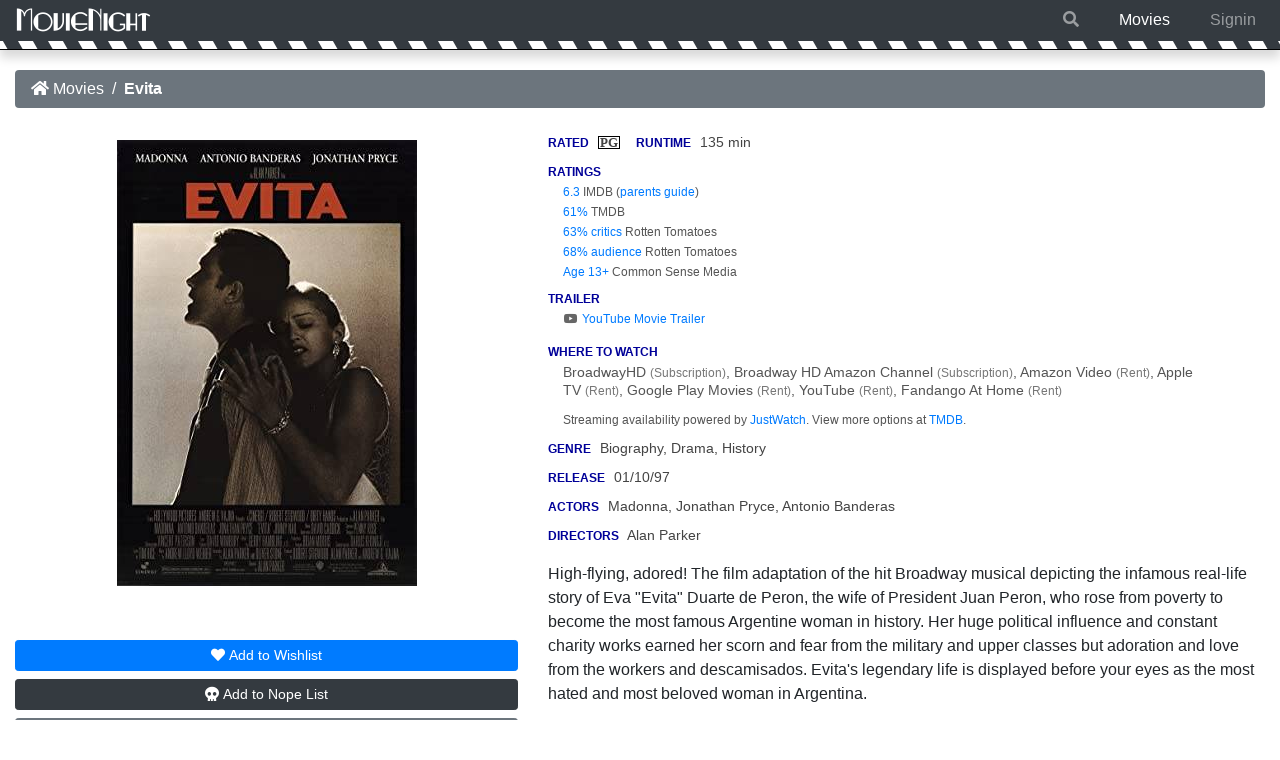

--- FILE ---
content_type: text/html; charset=UTF-8
request_url: https://www.movienight.tips/movie/1181/evita.html
body_size: 2895
content:
<!DOCTYPE html>
<html lang="en" class="h-100">
<head>
	<meta charset="UTF-8">
	<meta http-equiv="X-UA-Compatible" content="IE=edge">
	<meta name="viewport" content="width=device-width, initial-scale=1, shrink-to-fit=no">
	<meta name="Copyright" content="2019 MovieNight.tips" />

	<meta name="twitter:card"       content="summary">
	<meta name="twitter:site"       content="">
	<meta name="twitter:title"      content="MovieNight :: Evita">
	<meta name="twitter:description"  content="The hit musical based on the life of Eva Perón (Evita Duarte), a B-picture Argentinian actress who eventually became the wife of Argentinian president Juan Domingo Perón, and the most beloved and hated woman in Argentina. Learn if this movie is appropriate for your child and discover where to watch this film.">
		<meta property="og:url"           content="https://www.movienight.tips/movie/1181/evita.html" />
		<meta property="og:type"          content="website" />
	<meta property="og:title"         content="MovieNight :: Evita" />
	<meta property="og:description"   content="The hit musical based on the life of Eva Perón (Evita Duarte), a B-picture Argentinian actress who eventually became the wife of Argentinian president Juan Domingo Perón, and the most beloved and hated woman in Argentina. Learn if this movie is appropriate for your child and discover where to watch this film." />
		<meta property="og:image"         content="https://m.media-amazon.com/images/M/MV5BODNjMWViYzUtMzk4ZC00NjU4LTlmNjItNzc1ZjRiZGE3Y2E1XkEyXkFqcGc@._V1_SX300.jpg" /> 
	
	<title>MovieNight :: Evita</title>
	<meta name="description" content="The hit musical based on the life of Eva Perón (Evita Duarte), a B-picture Argentinian actress who eventually became the wife of Argentinian president Juan Domingo Perón, and the most beloved and hated woman in Argentina. Learn if this movie is appropriate for your child and discover where to watch this film.">
		<link rel="canonical" href="https://www.movienight.tips/movie/1181/evita.html">
	
	<link rel="apple-touch-icon" sizes="180x180" href="/apple-touch-icon.png">
	<link rel="icon" type="image/png" sizes="32x32" href="/favicon-32x32.png">
	<link rel="icon" type="image/png" sizes="16x16" href="/favicon-16x16.png">
	<link rel="manifest" href="/site.webmanifest">
	<link rel="mask-icon" href="/safari-pinned-tab.svg" color="#5bbad5">
	<meta name="apple-mobile-web-app-title" content="MovieNight">
	<meta name="application-name" content="MovieNight">
	<meta name="msapplication-TileColor" content="#2d89ef">
	<meta name="theme-color" content="#ffffff">

	
			<link rel="dns-prefetch" href="https://www.movienight.tips"> 
		<link rel="stylesheet" type="text/css" href="https://www.movienight.tips/css/style.944eea631b3e1e174b60848c99e5bb55.min.css" />
		<script type="text/javascript" defer src="https://www.movienight.tips/js/script.6650db715229e23d83b81f2c2841e60a.min.js"></script>
		
	<script src="/ss/ss.b59693e9d820d798574145c25aec5891.min.js" id="ss_js" data-an="0" data-si="071657bfb34e0d8913c7696c759fa385e"></script>

	</head>
<body class="d-flex flex-column h-100">
	<header>
		<nav class="navbar navbar-expand-md navbar-dark fixed-top bg-dark">
			<a href="/" id="logo" title="MovieNight" class="navbar-brand"><img src="https://www.movienight.tips/img/logo.png" height="40" width="135" alt="MovieNight" /></a>

			<ul class="navbar-nav ml-auto flex-row">
				<li class="nav-item mr-4 ">
					<a class="nav-link" href="/movies.php?m=1&ss=1"><i class="fa fa-search"></i></a>
				</li>
				<li class="nav-item mr-4 active">
					<a class="nav-link" href="/movies.php">Movies</a>
				</li>
				<li class="nav-item ">
											<a class="nav-link" href="/signin.php">Signin</a>
									</li>
			</ul>
			
		</nav>
	</header>
	<main role="main" class="flex-shrink-0"><div class="container-fluid movie-details">
			<nav aria-label="breadcrumb">
			<ol class="breadcrumb bg-secondary">
				<li class="breadcrumb-item"><a href="/movies.php" class="text-white"><i class="fas fa-home"></i> Movies</a></li>
				<li class="breadcrumb-item text-white" aria-current="page"><b>Evita</b></li>
			</ol>
		</nav>

		<div class="row mt-4">
			<div class="col-4 col-xs-5 col-md-4 text-center">
				<img src='/img/posters/large/1181.jpg' class="mt-2 mb-4 img-fluid" alt="Evita Poster Image" />
				
				<div id="row1181">
											<form class="js_wish" data-id="1181" data-after="2" action="/details.php?id=1181&wish=1181" method="post"><button class="btn btn-primary btn-sm text-nowrap btn-block mb-2"><i class="fas fa-heart"></i> <span class="d-none d-md-inline">Add to </span>Wishlist</button></form>
						<form class="js_black" data-id="1181" data-after="2" action="/details.php?id=1181&black=1181" method="post"><button class="btn btn-dark btn-sm text-nowrap btn-block mb-2"><i class="fas fa-skull"></i> <span class="d-none d-md-inline">Add to </span><span class='text-nowrap'>Nope List</span></button></form>
						<form class="js_watched" data-id="1181" data-after="2" action="/details.php?id=1181&watched=1181" method="post"><button class="btn btn-secondary btn-sm text-nowrap btn-block"><i class="fas fa-eye"></i> Watched<span class="d-none d-md-inline"> Already</span></button></form>
									</div>

							</div>
			
			<div class="col-8 col-xs-7 col-md-8">
				<div class="lite"><div class="d-inline-block text-nowrap mb-2"><b class="head">Rated</b> <div class='ratedbox mr-3'>PG</div></div><div class="d-inline-block text-nowrap mb-2"><b class="head">Runtime</b> <span class='text-nowrap'>135 min</span></div></div>
				<div class="lite">
					<b class="head">Ratings</b><br />
					<div class="rating text-nowrap"><a href='https://www.imdb.com/title/tt0116250/' target="_blank" rel="noopener">6.3</a> <b>IMDB</b> (<a href='https://www.imdb.com/title/tt0116250/parentalguide' target="_blank" rel="noopener">parents guide</a>)</div>
					
											<div class="rating text-nowrap text-truncate"><a href='https://www.themoviedb.org/movie/8818'  target="_blank" rel="noopener">61%</a> <b>TMDB</b></div>
																							<div class="rating text-nowrap text-truncate"><a href='https://www.rottentomatoes.com/m/evita' target="_blank" rel="noopener">63% critics</a> <b>Rotten Tomatoes</b></div>
																													<div class="rating text-nowrap text-truncate"><a href='https://www.rottentomatoes.com/m/evita' target="_blank" rel="noopener">68% audience</a> <b>Rotten Tomatoes</b></div>
																											<div class="rating text-nowrap text-truncate"><a href='https://www.commonsensemedia.org/movie-reviews/evita'  target="_blank" rel="noopener" data-toggle="tooltip" title="View Age Recommendation on Common Sense Media">Age 13+</a> <b>Common Sense Media</b></div>
									</div>

				<div class="lite mt-2 compact">
					<b class="head">Trailer</b><br />
											<a href="https://www.youtube.com/watch?v=jXzJXj2x0Rk" class="indent js_trailer" data-trailer="https://www.youtube.com/watch?v=jXzJXj2x0Rk" target="_blank" rel="noopener"><i class="fab fa-fw fa-youtube"></i> YouTube Movie Trailer</a><br />
									</div>

				<div class="lite mt-2 compact">
					<b class="head">Where to Watch</b><br />
																	
							<div class="streaming">
								<span>BroadwayHD <i>(Subscription)</i></span><span>, Broadway HD Amazon Channel <i>(Subscription)</i></span><span>, Amazon Video <i>(Rent)</i></span><span>, Apple TV <i>(Rent)</i></span><span>, Google Play Movies <i>(Rent)</i></span><span>, YouTube <i>(Rent)</i></span><span>, Fandango At Home <i>(Rent)</i></span>							</div>

							<div class="rating mt-2">Streaming availability powered by <a href="https://www.justwatch.com/" target="_blank" rel="noopener">JustWatch</a>. View more options at <a href='https://www.themoviedb.org/movie/8818/watch' target="_blank" rel="noopener">TMDB</a>.</div>
					
											
									</div>

				<div class="lite mt-2 d-none d-sm-block"><b class="head">Genre</b> Biography, Drama, History</div>
				<div class="lite mt-2 d-none d-sm-block"><b class="head">Release</b> 01/10/97</div>

				<div class="lite mt-2 d-none d-sm-block">
					<b class="head">Actors</b>
					<span class=''>Madonna</span>,<span class=''> Jonathan Pryce</span>,<span class=''> Antonio Banderas</span>				</div>
				<div class="lite mt-2 d-none d-sm-block">
					<b class="head">Directors</b>
					<span class=''>Alan Parker</span>				</div>
				<div class="my-3 d-none d-sm-block">High-flying, adored! The film adaptation of the hit Broadway musical depicting the infamous real-life story of Eva &quot;Evita&quot; Duarte de Peron, the wife of President Juan Peron, who rose from poverty to become the most famous Argentine woman in history. Her huge political influence and constant charity works earned her scorn and fear from the military and upper classes but adoration and love from the workers and descamisados. Evita&#039;s legendary life is displayed before your eyes as the most hated and most beloved woman in Argentina.</div>
			</div>
		</div>
		<div class="row mt-4 d-sm-none">
			<div class="col-12 offset-0 col-xs-10 offset-xs-1">
				<div class="lite"><b class="head">Genre</b> Biography, Drama, History</div>
				<div class="lite mt-3"><b class="head">Release</b> 01/10/97</div>

				<div class="lite mt-3">
					<b class="head">Actors</b>
					<span class=''>Madonna</span>,<span class=''> Jonathan Pryce</span>,<span class=''> Antonio Banderas</span>				</div>
				<div class="lite my-3">
					<b class="head">Directors</b>
					<span class=''>Alan Parker</span>				</div>

				High-flying, adored! The film adaptation of the hit Broadway musical depicting the infamous real-life story of Eva &quot;Evita&quot; Duarte de Peron, the wife of President Juan Peron, who rose from poverty to become the most famous Argentine woman in history. Her huge political influence and constant charity works earned her scorn and fear from the military and upper classes but adoration and love from the workers and descamisados. Evita&#039;s legendary life is displayed before your eyes as the most hated and most beloved woman in Argentina.			</div>
		</div>
		</div>
</main>

<footer class="footer mt-auto pt-3 pb-2 bg-dark">
	<div class="container text-center">
				<p class="mb-2">MovieNight helps parents find great movies from their childhood. We only list movies from 2005 and earlier rated <span class="text-nowrap">PG-13 and lower.</span></p>
				<div class="text-nowrap">
			<span class="copy">Copyright &copy; 2026 www.movienight.tips</span>
			<br class="d-sm-none" /><span class="d-none d-sm-inline"> | </span> 
			<a href="/terms.php">Legal</a> | 
			<a href="/privacy.php">Privacy</a> | 
			<a href="/contact.php">Contact Us</a>
					</div>
	</div>
</footer>

</html>